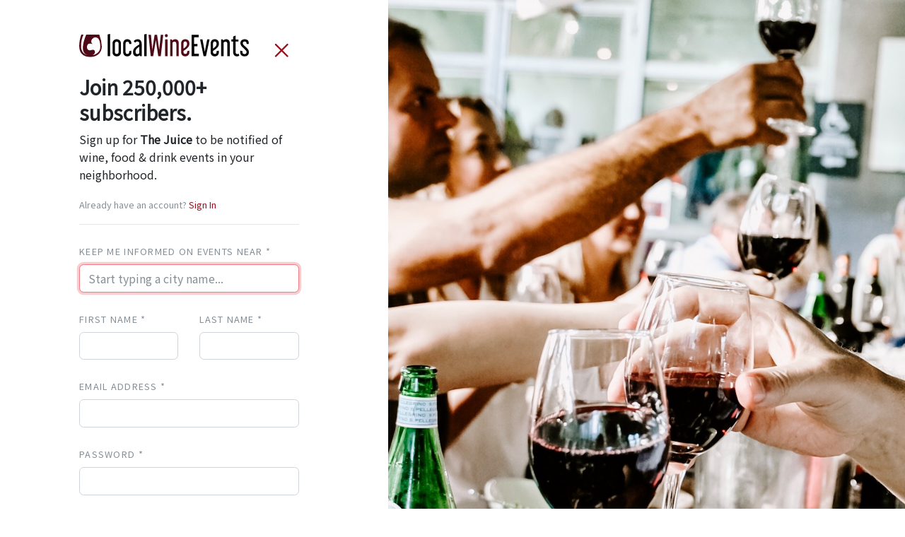

--- FILE ---
content_type: text/html; charset=UTF-8
request_url: https://www.localwineevents.com/sign-up/subscriber
body_size: 8982
content:
<!DOCTYPE html>
<html lang="en">
<head>
      <script async src="https://www.googletagmanager.com/gtag/js?id=G-BX1LJ21K83"></script>
    <script>
      window.dataLayer = window.dataLayer || [];
      function gtag(){dataLayer.push(arguments);}
      gtag('js', new Date());
      gtag('config', 'G-BX1LJ21K83');
    </script>
  
  
  
  <title>Sign Up or Sign In | LocalWineEvents.com</title>
  <meta charset="utf-8">
  <meta name="viewport" content="width=device-width, initial-scale=1">
  <meta http-equiv="X-UA-Compatible" content="IE=edge">
  <meta http-equiv="content-language" content="en">
  <meta name="robots" content="all,follow">

      <meta name="description" content="Sign Up for free to Discover local, unique, wine, food and drink events in your neighborhood.">
    
  <meta name="application-name" content="LocalWineEvents.com">
  <meta name="apple-itunes-app" content="352070012">
  <meta name="google-site-verification" content="W7gtLEj7RE1sSevxLmpeB9IGNW-CUPsmxTQ5kIX373g">
  <meta name="msvalidate.01" content="E15A7CC6F5EA230F207FACB64173F38C" />

  <link href="https://fonts.googleapis.com/css?family=Noto+Sans+JP|Playfair+Display&display=swap" rel="stylesheet">

  <link rel="stylesheet" href="/assets/css/style.red.min.css" id="theme-stylesheet">
  <link rel="stylesheet" href="/assets/css/custom.css?v=2.99">

  
  
  
  
  
  
  
  
  
  
  
  <!--[if lt IE 9]>
  <script src="https://oss.maxcdn.com/html5shiv/3.7.3/html5shiv.min.js"></script>
  <script src="https://oss.maxcdn.com/respond/1.4.2/respond.min.js"></script>
  <![endif]-->

  <link rel="stylesheet" href="https://use.fontawesome.com/releases/v5.8.1/css/all.css" integrity="sha384-50oBUHEmvpQ+1lW4y57PTFmhCaXp0ML5d60M1M7uH2+nqUivzIebhndOJK28anvf" crossorigin="anonymous">

  <link rel="icon" type="image/png" href="/assets/images/favicons/favicon-32x32.png" sizes="32x32">
  <link rel="icon" type="image/png" href="/assets/images/favicons/favicon-194x194.png" sizes="194x194">
  <link rel="icon" type="image/png" href="/assets/images/favicons/favicon-96x96.png" sizes="96x96">
  <link rel="icon" type="image/png" href="/assets/images/favicons/android-chrome-192x192.png" sizes="192x192">
  <link rel="icon" type="image/png" href="/assets/images/favicons/favicon-16x16.png" sizes="16x16">
  <link rel="shortcut icon" href="/assets/images/favicons/favicon.ico">
  <link rel="apple-touch-icon" href="/assets/images/favicons/apple-touch-icon-180x180.png">

  <meta name="apple-mobile-web-app-title" content="LocalWineEvents.com">
  <meta name="msapplication-TileColor" content="#A10F2B">
  <meta name="msapplication-TileImage" content="/assets/images/favicons/mstile-144x144.png">
  <meta name="theme-color" content="#A10F2B">

      <meta property="fb:app_id" content="112841808749149"/>
    <meta property="og:site_name" content="LocalWineEvents.com"/>
    <meta property="og:image" content="/assets/images/favicons/og-1200x630.png"/>
    <meta property="og:image:secure_url" content="/assets/images/favicons/og-1200x630.png" />
    <meta property="og:image:width" content="1200" />
    <meta property="og:image:height" content="630" />
    <meta property="og:title" content="LocalWineEvents.com" />
    <meta property="og:description" content="Discover local, unique, wine, food and drink events online and in your neighborhood." />
    <meta property="og:url" content="https://www.localwineevents.com/" />
    <meta property="og:type" content="website" />
  
  
  
  
  
  
  
</head>
<body class="">


<div class="container-fluid px-3">
  <div class="row min-vh-100">

    <div class="col-md-8 col-lg-6 col-xl-5 d-flex align-items-center">
      <div class="w-100 py-5 px-md-5 px-xl-6 position-relative">

        <div class="mb-2">
          <img src="/assets/images/logo.svg" alt="..." style="max-width: 15rem;" class="img-fluid mb-3">
        </div>

        <div class="mb-2">
          <h3>
                          Join 250,000+ subscribers.
                      </h3>
                      <p>Sign up for <b>The Juice</b> to be notified of wine, food & drink events in your neighborhood.</p>
                  </div>

        <p class="text-left"><small class="text-muted text-left">Already have an account? <a href="/sign-in">Sign In</a></small></p>
        <hr>

        
        
        <form class="form-validate form-spinner" name="form-signin" action="" method="post">
          <input type="hidden" name="app_token" value="793c14126c877a41cd6c25e8d7278701" />
          <input type="hidden" name="form_submitted" value="1" />
          <input type="hidden" name="referral_code" value="subscriber" />

          <div class="form-group my-4">
            <label for="places_input" class="form-label">
                              Keep me informed on events near *
                          </label>
            
<div id="places_input_error" class="alert alert-danger" style="display:none;">
  <i class="fa fa-exclamation-triangle"></i> Invalid city. You must select a city from the list to continue.
  <button id="places_input_error_reset" class="btn btn-sm btn-primary ml-3" type="button">Try Again</button>
</div>

<input id="places_input" name="places_input" type="search" class="form-control auto-focus" placeholder="Start typing a city name..." value="">

<input id="place_id" name="place_id" type="hidden" value=""> <input id="place_verbose" name="place_verbose" type="hidden" value="">
<input id="city" name="city" type="hidden" value="">
<input id="administrative" name="administrative" type="hidden" value="">
<input id="country" name="country" type="hidden" value="">
<input id="lat" name="lat" type="hidden" value="">
<input id="lng" name="lng" type="hidden" value="">
          </div>

          <div class="row">
            <div class="col-md-6">
              <div class="form-group">
                <label for="first_name" class="form-label"> First Name *</label>
                <input name="first_name" id="first_name" value="" type="text" autocomplete="off" class="form-control">
              </div>
            </div>
            <div class="col-md-6">
              <div class="form-group">
                <label for="last_name" class="form-label"> Last Name *</label>
                <input name="last_name" id="last_name" value="" type="text" autocomplete="off" class="form-control">
              </div>
            </div>
          </div>

          <div class="form-group mb-4">
            <label for="email" class="form-label"> Email Address *</label>
            <input name="email" id="email" value="" type="email" autocomplete="off" class="form-control">
          </div>
          <div class="form-group mb-4">
            <label for="password" class="form-label"> Password *</label>
            <input name="password" id="password" value="" type="password" class="form-control">
          </div>

          <label class="hive" for="app_sur_name_ext"></label>
<input class="hive" autocomplete="off" type="text" id="app_sur_name_ext" name="app_sur_name_ext" placeholder="Your name here">
          <button class="btn btn-lg btn-block btn-primary">Continue</button>

          
                  </form><a href="/" class="close-absolute mr-md-5 mr-xl-6 pt-5">

        <svg class="svg-icon w-3rem h-3rem">
          <use xlink:href="#close-1"> </use>
        </svg></a>

      </div>
    </div>

    <div class="col-md-4 col-lg-6 col-xl-7 d-none d-md-block">
              <div style="background-image: url(/assets/images//photos/people-toasting.jpg);" class="bg-cover h-100 mr-n3"></div>
          </div>

  </div>
</div>
    
  
  <script>
    function injectSvgSprite(path) {
      var ajax = new XMLHttpRequest();
      ajax.open("GET", path, true);
      ajax.send();
      ajax.onload = function(e) {
        var div = document.createElement("div");
        div.className = 'd-none';
        div.innerHTML = ajax.responseText;
        document.body.insertBefore(div, document.body.childNodes[0]);
      }
    }
    injectSvgSprite('/assets/images/icons/orion-svg-sprite.svg');
  </script>

  <script src="/assets/vendor/jquery/jquery.min.js"></script>
  <script src="/assets/vendor/bootstrap/js/bootstrap.bundle.min.js"></script>
  <script src="/assets/vendor/smooth-scroll/smooth-scroll.polyfills.min.js"></script>
  <script src="/assets/vendor/object-fit-images/ofi.min.js"></script>

  
  
  
      <script src="https://maps.googleapis.com/maps/api/js?key=AIzaSyBAwh-6ifVbcrrFTXp1VAV7J_1b8rvAXvU&libraries=places"></script>
    <script src="/assets/js/places_google.js"></script>
  
  
  
  
  
  
  
  
  
  
  
  
    <script>var base_url = "https://www.localwineevents.com/";</script>
  <script>var date_picker_now = "12-23-2025";</script>
  <script src="/assets/js/app.js?v=2.99"></script>

  
  
  
  
  
      <script defer src='https://static.cloudflareinsights.com/beacon.min.js' data-cf-beacon='{"token": "a0ee49d772f44883b7e2411d7a53aed7"}'></script>
  
  
  
  
  
</body>
</html>


--- FILE ---
content_type: text/css
request_url: https://www.localwineevents.com/assets/css/custom.css?v=2.99
body_size: 5330
content:
/* App Specific Styles */

a.plain {text-decoration:none !important;}
a.plain:hover {text-decoration:none !important;}

img.fixed-height-250 {height:250px !important;}

.bg-black{background:#000000!important}

/* card layout; home/trips */
.fixed-height-image-wrapper {max-height: 175px; height: 175px; overflow: hidden; display: flex; justify-content: center; align-items: top; background-color:#f4f4f4;}
.fixed-height-image {width: 100%; height: auto; max-height: 100%; object-fit: cover; object-position: top left;}

/* card layout; taller images */
.fixed-height-image-wrapper-taller {max-height: 250px; height: 250px; overflow: hidden; display: flex; justify-content: center; align-items: top; background-color:#f4f4f4;}
.fixed-height-image-taller {width: 100%; height: auto; max-height: 100%; object-fit: cover; object-position: top left;}

/* col layout; event listings */
.fixed-height-image-wrapper-listing {max-height: 125px; height: 125px; overflow: hidden; display: flex; justify-content: center; align-items: top;  background-color:#f4f4f4;}

/*div.fixed-height-image-wrapper {max-height:175px; overflow: hidden;}
img.fixed-height-image {width:100%;}*/

img.fixed-height-featured-card {max-height:175px; height:100%;} /* might not be used; above method crops better */

img.round {border-top-left-radius: calc(.4rem - 1px); border-top-right-radius: calc(.4rem - 1px); border-bottom-left-radius: calc(.4rem - 1px); border-bottom-right-radius: calc(.4rem - 1px);}

.hive{display: none;opacity: 0;height: 0;width: 0;z-index: -1;} /* honeypot */

.table-hover tbody tr:hover td {background: #D1ECF1; cursor: pointer;}

.force-inline-block{display: inline-block !important;}

.anchor-pad{height:75px;}

.carousel {margin-bottom: 0rem;}
.carousel-caption{bottom: 5rem;z-index: 10;}
.carousel-item {height: 24rem;background-color: #777;}
.carousel-item > img {position:absolute;top:0;left:0;min-width:100%;}
@media (min-width: 40em) {.carousel-caption p {margin-bottom: 1.25rem;font-size: 1.25rem;line-height: 1.4;}}

#map {height: 450px;}
@media (max-width: 768px) {#map{height:200px;}}

.side-sticky-btn a {top:200px;position:fixed;right:-53px;z-index: 1000;transform: rotate(-90deg);background-color: red;padding:10px 20px 35px;height: 0px;background-color: #961221;color:#fff;}
.side-sticky-btn a:hover {text-decoration: none;color:#fff;}

.footer-sticky-div{position: fixed;bottom: 0;width: 100%;z-index: 2000;}

/*.thumbnail{width:105px !important; height:105px !important;}*/
.thumbnail {max-height:150px; max-width:150px; overflow:hidden;} /* scales much better w/ this version */

.tag-wrapper {background-clip:padding-box;border:1px solid #ced4da;border-radius:.4rem;transition:border-color .15s ease-in-out,box-shadow .15s ease-in-out;}
.tag-input {border:0px !important;box-shadow:none!important;}

.unround {border-radius: 0 !important;}

.no-scroll {scrollbar-width: none !important;}

.break-word {word-wrap: break-word !important;}

/* Google Places Autocomplete */
.pac-item-query {font-size: 16px; margin-right: 5px;}
.pac-item {font-size: 14px;}
.pac-item-container {font-size: 14px;}
.pac-item-matched {font-size: 14px;}

/* Pattern Backgrounds */
.bg-pattern-rounded-plus{background-color: #f8f9fa;background-image: url("data:image/svg+xml,%3Csvg width='84' height='84' viewBox='0 0 84 84' xmlns='http://www.w3.org/2000/svg'%3E%3Cg fill='none' fill-rule='evenodd'%3E%3Cg fill='%239C92AC' fill-opacity='0.04'%3E%3Cpath d='M84 23c-4.417 0-8-3.584-8-7.998V8h-7.002C64.58 8 61 4.42 61 0H23c0 4.417-3.584 8-7.998 8H8v7.002C8 19.42 4.42 23 0 23v38c4.417 0 8 3.584 8 7.998V76h7.002C19.42 76 23 79.58 23 84h38c0-4.417 3.584-8 7.998-8H76v-7.002C76 64.58 79.58 61 84 61V23zM59.05 83H43V66.95c5.054-.5 9-4.764 9-9.948V52h5.002c5.18 0 9.446-3.947 9.95-9H83v16.05c-5.054.5-9 4.764-9 9.948V74h-5.002c-5.18 0-9.446 3.947-9.95 9zm-34.1 0H41V66.95c-5.053-.502-9-4.768-9-9.948V52h-5.002c-5.184 0-9.447-3.946-9.95-9H1v16.05c5.053.502 9 4.768 9 9.948V74h5.002c5.184 0 9.447 3.946 9.95 9zm0-82H41v16.05c-5.054.5-9 4.764-9 9.948V32h-5.002c-5.18 0-9.446 3.947-9.95 9H1V24.95c5.054-.5 9-4.764 9-9.948V10h5.002c5.18 0 9.446-3.947 9.95-9zm34.1 0H43v16.05c5.053.502 9 4.768 9 9.948V32h5.002c5.184 0 9.447 3.946 9.95 9H83V24.95c-5.053-.502-9-4.768-9-9.948V10h-5.002c-5.184 0-9.447-3.946-9.95-9zM50 50v7.002C50 61.42 46.42 65 42 65c-4.417 0-8-3.584-8-7.998V50h-7.002C22.58 50 19 46.42 19 42c0-4.417 3.584-8 7.998-8H34v-7.002C34 22.58 37.58 19 42 19c4.417 0 8 3.584 8 7.998V34h7.002C61.42 34 65 37.58 65 42c0 4.417-3.584 8-7.998 8H50z'/%3E%3C/g%3E%3C/g%3E%3C/svg%3E");}


/* Mobile Tweaks */
@media only screen and (max-width: 768px) {
  .modal-dialog .modal-content {min-height:98vh !important;}
  .modal-dialog-sm .modal-content-sm {min-height:50vh !important;}
  .embed-responsive-1by1 {min-height:85vh !important;}
  .dropdown-my-account {top:115px !important;}
  .dropdown-alt {top:125px !important;}
}

/* QR Code Scanner */
#qr-canvas {margin: auto; width: calc(100% - 20px); max-width: 400px;}

/* Quill Layout Styles */
.ql-align-center {text-align:center;}
.ql-editor p, .ql-display {margin-bottom: 1.25rem !important; margin-top: 0;} /* changed 12/17/2025 */
.ql-editor p:last-child, .ql-display p:last-child {margin-bottom: 0;}
/*.ql-editor p {margin-top:0px !important; margin-bottom:0px !important;}
.ql-display p{margin-top:0px !important; margin-bottom:0px !important;}*/


--- FILE ---
content_type: image/svg+xml
request_url: https://www.localwineevents.com/assets/images/logo.svg
body_size: 6916
content:
<svg id="Layer_1" data-name="Layer 1" xmlns="http://www.w3.org/2000/svg" viewBox="0 0 255.95 35.44"><defs><style>.cls-1{fill:#500a17;}</style></defs><title>localWineEvents_logo</title><path class="cls-1" d="M45.84,20.8H26.29S13.08,49.49,29,52.45C18.63,51,18.43,39.93,18.43,39.93a41.15,41.15,0,0,1,3.7-19.13h-3.3s-4.1,10.89-3,20.45c.48,4.25,2.54,13.85,17.11,14,0,0,15.88-.14,16.75-15.73A52,52,0,0,0,45.84,20.8ZM35.73,52.4c3.63-1.92,3.7-4.77,3.7-4.77s-.06-4.77-4.54-3.3c-7.71,2.64-7.57-4.26-7.57-4.26S26.9,32,35.73,35.52c-4.48-4.85,0-8.37,0-8.37A6,6,0,0,1,43.1,26c3.36,1.74,4.1,8.43,4.25,12.05C48.49,50.31,35.73,52.4,35.73,52.4Z" transform="translate(-15.62 -19.84)"/><path d="M62.25,19.84v34H58.54V20.76Z" transform="translate(-15.62 -19.84)"/><path d="M78.56,48a6.43,6.43,0,0,1-.5,2.59,5.92,5.92,0,0,1-1.36,1.93,5.42,5.42,0,0,1-2,1.23,7.23,7.23,0,0,1-2.46.42,7.13,7.13,0,0,1-2.48-.42,5.42,5.42,0,0,1-2-1.23,6.07,6.07,0,0,1-1.36-1.93,6.43,6.43,0,0,1-.5-2.59V34.18a6.42,6.42,0,0,1,.5-2.56,6.09,6.09,0,0,1,1.36-2,5.69,5.69,0,0,1,2-1.23A7.13,7.13,0,0,1,72.22,28a7.23,7.23,0,0,1,2.46.42,5.69,5.69,0,0,1,2,1.23,5.94,5.94,0,0,1,1.36,2,6.42,6.42,0,0,1,.5,2.56Zm-9.09-.21a2.58,2.58,0,0,0,.77,2,2.84,2.84,0,0,0,2,.69,2.78,2.78,0,0,0,2-.69,2.6,2.6,0,0,0,.75-2V34.39a2.6,2.6,0,0,0-.75-2,2.78,2.78,0,0,0-2-.69,2.84,2.84,0,0,0-2,.69,2.58,2.58,0,0,0-.77,2Z" transform="translate(-15.62 -19.84)"/><path d="M85.57,47.78a2.6,2.6,0,0,0,.75,2,2.72,2.72,0,0,0,1.92.69,2.79,2.79,0,0,0,2-.69,2.6,2.6,0,0,0,.75-2V46.24l3.37-.88V48a6.61,6.61,0,0,1-.48,2.59,5.72,5.72,0,0,1-3.31,3.16,6.88,6.88,0,0,1-2.42.42,6.73,6.73,0,0,1-2.4-.42,5.43,5.43,0,0,1-1.94-1.23,5.94,5.94,0,0,1-1.31-1.93A6.61,6.61,0,0,1,82,48V34.18a6.6,6.6,0,0,1,.48-2.56,6,6,0,0,1,1.31-2,5.72,5.72,0,0,1,1.94-1.23,6.73,6.73,0,0,1,2.4-.42,6.88,6.88,0,0,1,2.42.42,5.79,5.79,0,0,1,2,1.23,5.58,5.58,0,0,1,1.33,2,6.6,6.6,0,0,1,.48,2.56v1.09H91v-.88a2.6,2.6,0,0,0-.75-2,2.79,2.79,0,0,0-2-.69,2.72,2.72,0,0,0-1.92.69,2.6,2.6,0,0,0-.75,2Z" transform="translate(-15.62 -19.84)"/><path d="M97.91,30.85a6.19,6.19,0,0,1,2.5-2.09,7.92,7.92,0,0,1,3.42-.75A5.4,5.4,0,0,1,108.38,30a7.92,7.92,0,0,1,1.5,5V53.83h-2.33l-.67-1.42a8.13,8.13,0,0,1-2.15,1.27,6.65,6.65,0,0,1-2.52.48,6.1,6.1,0,0,1-2-.35,4.56,4.56,0,0,1-1.73-1.13,5.37,5.37,0,0,1-1.18-2,9.23,9.23,0,0,1-.44-3.09A10.4,10.4,0,0,1,97.12,45a7.56,7.56,0,0,1,.94-2.21,11.61,11.61,0,0,1,1.64-2.05,23.38,23.38,0,0,1,2.38-2c.61-.45,1.28-.91,2-1.4s1.49-1,2.3-1.48V35a4.21,4.21,0,0,0-.75-2.59,2.71,2.71,0,0,0-2.3-1,3.85,3.85,0,0,0-2,.52A4.17,4.17,0,0,0,100,33.39Zm5.38,19.81a3.59,3.59,0,0,0,1.63-.38,5.85,5.85,0,0,0,1.46-1.08V39.4c-.5.3-.95.59-1.34.85s-.76.54-1.12.82a9.27,9.27,0,0,0-2.67,3,6.5,6.5,0,0,0-.71,3,4.12,4.12,0,0,0,.75,2.79A2.55,2.55,0,0,0,103.29,50.66Z" transform="translate(-15.62 -19.84)"/><path d="M117.35,19.84v34h-3.72V20.76Z" transform="translate(-15.62 -19.84)"/><path class="cls-1" d="M123.85,21.17l2,23,3.55-23h3.67l3.29,23.11,2.34-23.11h3.71L138.7,53.83h-3.84l-3.63-24.61-4,24.61h-3.71l-3.38-32.66Z" transform="translate(-15.62 -19.84)"/><path class="cls-1" d="M147,20.21a2.06,2.06,0,0,1,1.67.65,2.43,2.43,0,0,1,.54,1.61,2.57,2.57,0,0,1-.54,1.64,2,2,0,0,1-1.67.69,1.9,1.9,0,0,1-1.61-.69,2.68,2.68,0,0,1-.52-1.64,2.53,2.53,0,0,1,.52-1.61A2,2,0,0,1,147,20.21ZM149,28.35V53.83h-3.71V28.35Z" transform="translate(-15.62 -19.84)"/><path class="cls-1" d="M155.34,28.35l.58,1.46a6.68,6.68,0,0,1,2.17-1.34,6.92,6.92,0,0,1,2.42-.46,5.71,5.71,0,0,1,2.06.38,4.63,4.63,0,0,1,1.72,1.14,5.69,5.69,0,0,1,1.14,1.94,8,8,0,0,1,.42,2.71V53.83h-3.71V35a4.05,4.05,0,0,0-.63-2.44,2.37,2.37,0,0,0-2-.86,4.29,4.29,0,0,0-3,1.34V53.83H152.8V28.35Z" transform="translate(-15.62 -19.84)"/><path class="cls-1" d="M177.73,42.4c-.58.5-1.27,1-2.06,1.61S174,45.18,173,45.82v2a2.63,2.63,0,0,0,.75,2,2.72,2.72,0,0,0,1.92.69,2.78,2.78,0,0,0,2-.69,2.63,2.63,0,0,0,.75-2V46.24l3.38-.88V48a6.61,6.61,0,0,1-.48,2.59,5.72,5.72,0,0,1-1.34,1.93,5.5,5.5,0,0,1-2,1.23,6.84,6.84,0,0,1-2.42.42,6.63,6.63,0,0,1-2.39-.42,5.26,5.26,0,0,1-1.94-1.23,5.81,5.81,0,0,1-1.32-1.93,6.61,6.61,0,0,1-.48-2.59V34.18a6.6,6.6,0,0,1,.48-2.56,5.84,5.84,0,0,1,1.32-2,5.53,5.53,0,0,1,2-1.23,6.84,6.84,0,0,1,2.42-.42,7.63,7.63,0,0,1,2.25.34,5,5,0,0,1,2,1.12,6.16,6.16,0,0,1,1.44,2.07,8,8,0,0,1,.56,3.19,8.49,8.49,0,0,1-1,4.15A12.63,12.63,0,0,1,177.73,42.4ZM173,42.23a19.41,19.41,0,0,0,2.88-2.16,8,8,0,0,0,1.83-2.38,6.39,6.39,0,0,0,.55-2.71,3.78,3.78,0,0,0-.82-2.78,2.68,2.68,0,0,0-1.9-.77,2.35,2.35,0,0,0-1.87.77,3.16,3.16,0,0,0-.67,2.15Z" transform="translate(-15.62 -19.84)"/><path d="M196,21.17v3.71h-7V35.14H194v3.72h-4.92V50.12h7v3.71h-10.8V21.17Z" transform="translate(-15.62 -19.84)"/><path d="M201.63,28.35l3.46,18.93,3.63-18.93h3.55l-5.38,25.48h-3.63l-5.21-25.48Z" transform="translate(-15.62 -19.84)"/><path d="M222.28,42.4c-.59.5-1.28,1-2.07,1.61s-1.69,1.17-2.69,1.81v2a2.63,2.63,0,0,0,.75,2,2.72,2.72,0,0,0,1.92.69,2.78,2.78,0,0,0,2-.69,2.63,2.63,0,0,0,.75-2V46.24l3.38-.88V48a6.61,6.61,0,0,1-.48,2.59,5.69,5.69,0,0,1-1.33,1.93,5.5,5.5,0,0,1-2,1.23,6.92,6.92,0,0,1-2.42.42,6.65,6.65,0,0,1-2.4-.42,5.26,5.26,0,0,1-1.94-1.23,5.81,5.81,0,0,1-1.32-1.93,6.61,6.61,0,0,1-.47-2.59V34.18a6.6,6.6,0,0,1,.47-2.56,5.84,5.84,0,0,1,1.32-2,5.53,5.53,0,0,1,2-1.23,6.88,6.88,0,0,1,2.42-.42,7.63,7.63,0,0,1,2.25.34,5,5,0,0,1,2,1.12,5.89,5.89,0,0,1,1.44,2.07,7.83,7.83,0,0,1,.56,3.19,8.38,8.38,0,0,1-1,4.15A12.74,12.74,0,0,1,222.28,42.4Zm-4.76-.17a19.41,19.41,0,0,0,2.88-2.16,8,8,0,0,0,1.83-2.38,6.25,6.25,0,0,0,.55-2.71A3.74,3.74,0,0,0,222,32.2a2.67,2.67,0,0,0-1.89-.77,2.36,2.36,0,0,0-1.88.77,3.16,3.16,0,0,0-.67,2.15Z" transform="translate(-15.62 -19.84)"/><path d="M232.33,28.35l.58,1.46a6.68,6.68,0,0,1,2.17-1.34A6.92,6.92,0,0,1,237.5,28a5.71,5.71,0,0,1,2.06.38,4.51,4.51,0,0,1,1.71,1.14,5.55,5.55,0,0,1,1.15,1.94,8,8,0,0,1,.42,2.71V53.83h-3.71V35a4.05,4.05,0,0,0-.63-2.44,2.37,2.37,0,0,0-2-.86,4.29,4.29,0,0,0-3,1.34V53.83h-3.72V28.35Z" transform="translate(-15.62 -19.84)"/><path d="M247.93,28.35V23.88l3.58-1.5v6h4.26v3.12h-4.26v16.1a3.25,3.25,0,0,0,.75,2.28,2.56,2.56,0,0,0,2,.81A3.13,3.13,0,0,0,256.1,50l1,3.17a5.29,5.29,0,0,1-1.61.75,6.66,6.66,0,0,1-1.85.25,5.93,5.93,0,0,1-2.59-.52,4.86,4.86,0,0,1-1.77-1.42,6,6,0,0,1-1-2.1,9.69,9.69,0,0,1-.33-2.55V31.47h-2.76V28.35Z" transform="translate(-15.62 -19.84)"/><path d="M265.32,28a7.89,7.89,0,0,1,2.75.44A5.27,5.27,0,0,1,270,29.64a4.52,4.52,0,0,1,1.1,1.77,6.53,6.53,0,0,1,.36,2.19v1.67h-3.38V34.1q0-2.58-2.79-2.58a3,3,0,0,0-2.15.66,2.4,2.4,0,0,0-.69,1.8,3.67,3.67,0,0,0,.29,1.37A5.74,5.74,0,0,0,264,37.06c.39.42.84.86,1.36,1.34l1.58,1.44c.54.48,1.07,1,1.57,1.48s.93,1,1.29,1.41a7.68,7.68,0,0,1,1.42,2.59,9.08,9.08,0,0,1,.37,2.54A6.62,6.62,0,0,1,270,52.41q-1.54,1.76-4.88,1.75a6.9,6.9,0,0,1-4.78-1.56,5.59,5.59,0,0,1-1.73-4.36V45.36l3.38.88V48a2.58,2.58,0,0,0,.77,1.94,3.37,3.37,0,0,0,2.36.73c2,0,3-1,3-2.88a3.68,3.68,0,0,0-.31-1.56,7.23,7.23,0,0,0-1.15-1.65c-.47-.53-1-1-1.5-1.55l-1.56-1.46-1.49-1.37c-.47-.45-.89-.88-1.25-1.29a8.27,8.27,0,0,1-1.56-2.61,7.68,7.68,0,0,1-.44-2.48,5.33,5.33,0,0,1,1.75-4.28A7.11,7.11,0,0,1,265.32,28Z" transform="translate(-15.62 -19.84)"/></svg>

--- FILE ---
content_type: application/javascript
request_url: https://www.localwineevents.com/assets/js/app.js?v=2.99
body_size: 13273
content:
'use strict';

$(function () {

// ---------------------------------------------------------
// APP Events & Methods: After Page Load
// ---------------------------------------------------------

  /**
  * AJAX File Upload
  * Typically called from a modal
  * var upload_action needs to be set before calling
  */
  $('#upload').submit(function(e){
    e.preventDefault();
    $('#upload-loading').css('display', 'block');

    // slightly delay ajax call so loading spinner has a chance to show
    setTimeout(() => { $.ajax({
      url:base_url+upload_action,
      type:"post",
      data:new FormData(this),
      processData:false,
      contentType:false,
      cache:false,
      async:false,
      success: function(data){
        var results = JSON.parse(data);
        if(results.status == 'success'){
          $('#upload-loading').css('display', 'none');
          $('#upload-error').css('display', 'none');
          $('#upload-modal').modal('toggle');

          upload_preview(results.data.file_name, 'preview', upload_preview_target);

        } else {
          $('#upload-loading').css('display', 'none');
          $('#upload-error').text(results.message); // failed; show message
          $('#upload-error').css('display', 'block');
        }
      }
    }); }, 250);

  });

  $(".set-upload-preview-target").on("click", function () {
    upload_preview_target = $(this).attr("rel");
  });

  /**
  * AJAX Inline Message
  * Calls ajax method, toggles button & shows inline message
  *
  */
  $(".ajax-inline-message").on("click", function () {
    var url = $(this).attr("rel");
    var btn_target = $(this);
    var msg_target = $(this).attr("name");

    $.ajax({
      url: base_url+url,
      success: function(data) {
        var results = JSON.parse(data);
        $("#"+msg_target).text(results.message);
        btn_target.toggle();
      }
    });
  });

  /**
  * Auto Focus
  *
  */
  $(".auto-focus").focus();

  /**
  * Auto Select All
  *
  */
  $(".auto-select-all").on("click", function () {
    $(this).focus();
    $(this).select();
  });

  /**
  * Button Spinner
  *
  */
  $(".form-spinner").one('submit', function(e) {
    e.preventDefault();
    $(this).find("button").prop("disabled", true);
    $(this).find("button").html('<span class="spinner-border spinner-border-sm" role="status" aria-hidden="true"></span>');
    $(this).submit();
  });

  /**
  * Clickable Link
  *
  */
  $('.clickable-link').on('click', function () {
    window.location = base_url + $(this).attr("rel");
  });

  /**
  * Clickable External
  *
  */
  $('.clickable-external').on('click', function () {
    window.open($(this).attr("rel"));
  });

  /**
  * Copy Input Text
  *
  */
  $(".copy-input-text").on("click", function () {
    var target = $(this).attr("rel");
    $("#"+target).select();
    document.execCommand('copy');

    $(this).html('<i class="fa fa-check text-success"></i> Copied'); // show status
  });

  /**
  * Places Input: Toggle Add/Cancel
  *
  */
  $('#placesToggle').on('click', function () {
    $('#places_input').val('');
  });

  /**
  * Parent Replace & Restore: Toggles parent & child elements
  *
  */
  $('.parent-replace, .parent-restore').on('click', function () {
    var parent = '#parent-' + $(this).attr('name'); $(parent).toggle();
    var child = '#child-' + $(this).attr('name'); $(child).toggle();
  });

  /**
  * Character Count
  *
  */
  $('.count-chars').keyup(function() {
    $('#'+$(this).attr('id')+'-chars').text($(this).attr('maxlength') - $(this).val().length + ' characters remaining');
  });

  /**
  * Format Paste for Quill
  * REMOVED 12/17/2025; using styles now
  */
  /*$(".ql-editor").bind('paste', function (e){
    setTimeout(function () {
      var data = quill.root.innerHTML;
      data = data.replaceAll('</p>', '</p><br>');
      $(".ql-editor").html(data);
    }, 500);
    $(e.target).unbind('keyup');
  });*/

  /**
  * Jump Input & Button: Appends text input value to rel (link) and redirects
  *
  */
  $('.jump-input').on('keyup', function (e) {
    if(e.keyCode === 13) {
      var target = base_url + $(this).attr('rel') + encodeURIComponent($(this).val());
      window.location.href = target;
    }
  });

  $('.jump-button').on('click', function () {
    var target = base_url + $('#'+$(this).attr('rel')).attr('rel') + encodeURIComponent($('#'+$(this).attr('rel')).val());
    window.location.href = target;
  });

  /**
  * Mirrors: Inputs & Button Click Status
  *
  */
  $('.mirror').keyup(function() { // realtime update
    _mirror_reflect('#'+$(this).attr('name')+'-mirror', $(this).val());
  });

  $('.mirror').each(function(pos, element) { // repopulate after form submission
    _mirror_reflect('#'+$(this).attr('name')+'-mirror', $(this).val());
  });

  $('.mirror-status').on('click', function() { // button update
    _mirror_reflect('#'+$(this).attr('name')+'-mirror', $(this).val());
  });

  function _mirror_reflect(name, value) {
    if($(name).hasClass('mirror-tooltip')) $(name).attr('data-original-title', $(name).attr('rel')+value);
    else $(name).text(value);
  }

  /**
  * Dependent Inputs
  *
  */
  $('.select-mirror-with-input-block').on('change', function() { // mirrors select to input & shows/hides input block
    var target = $(this).attr('rel');
    var value = $(this).val();

    var block = '#'+$(this).attr('id')+'-dependent';
    if(value != '') { // default value; mirror to input
      $(target).val(value);
      $(block).hide();

    } else $(block).show(); // allow user input
  });

  /**
  * Pad On Focus
  *
  */
  $('.pad-on-focus').focusin(function(){
    $(this).parent().css("padding-bottom", "75px");
    $('.pad-on-focus').off();
  });

  /**
  * Preview Mode Link
  *
  */
  $('.preview-mode-link').on('click', function (e) {
    e.preventDefault();
    alert('This is just a preview. Links will work in the live version.');
    return false;
  });


// ---------------------------------------------------------
// Clone Methods
// ---------------------------------------------------------

  var cloneTemplate = $('#clones .clonable:first').clone();
  var cloneCount = 1;
  var cloneLimit = $('#clones').attr('rel');
  var cloneDatePicker = $('#clones').attr('alt');

  if(typeof cloneCountOverride !== 'undefined')
    cloneCount = cloneCountOverride; // prepopulated form; limit number of clones available based on POST data

  if(cloneCount == cloneLimit) { // hide add button; over limit
    $('.add-clone').hide();
  }

  $('body').on('click', '.add-clone', function() {
    cloneCount++;
    var section = cloneTemplate.clone().find(':input').each(function(){
      var cloneId = this.id + cloneCount;
      $(this).prev().attr('for', cloneId);
      this.id = cloneId;
    }).end()

    .appendTo('#clones');
    $('.remove-clone').show();

    if(cloneCount == cloneLimit) { // hide add button; over limit
      $('.add-clone').hide();
    }

    if(cloneDatePicker == 'date-picker') { // init date & time pickers
      datepicker_init();
      timepicker_init();
    }
    return false;
  });

  $('#clones').on('click', '.remove-clone', function() {
    $(this).parent().parent().empty();
    cloneCount--;

    if(cloneCount < 2) { // can't remove first section
      $('.remove-clone').hide();
    }

    if(cloneCount < cloneLimit) { // show add button; under limit
      $('.add-clone').show();
    }
    return false;
  });


// ---------------------------------------------------------
// Theme Methods
// ---------------------------------------------------------

  /**
  * Input Reset
  *
  */
  $('.input-reset .form-control').on('focus', function () {
    $(this).parents('.input-reset').addClass('focus');
  });

  $('.input-reset .form-control').on('blur', function () {
    setTimeout(function () {
      $('.input-reset .form-control').parents('.input-reset').removeClass('focus');
    }, 333);
  });

  /**
  * Scroll
  *
  */
  $(window).on('scroll', function () {
    if ($(window).scrollTop() >= 1500) {
      $('#scrollTop').fadeIn();
    } else {
      $('#scrollTop').fadeOut();
    }
  });

  $('#scrollTop').on('click', function () {
    $('html, body').animate({
      scrollTop: 0
    }, 1000);
  });

  /**
  * Dropdown Fade Effect
  *
  */
  $.fn.slideDropdownUp = function () {
    $(this).fadeIn().css('transform', 'translateY(0)');
    return this;
  };

  $.fn.slideDropdownDown = function (movementAnimation) {
    if (movementAnimation) {
      $(this).fadeOut().css('transform', 'translateY(30px)');
    } else {
      $(this).hide().css('transform', 'translateY(30px)');
    }
    return this;
  };

  $('.navbar .dropdown').on('show.bs.dropdown', function (e) {
    $(this).find('.dropdown-menu').first().slideDropdownUp();
  });

  $('.navbar .dropdown').on('hide.bs.dropdown', function (e) {
    var movementAnimation = true;
    // if on mobile or navigation to another page
    if ($(window).width() < 992 || (e.clickEvent && e.clickEvent.target.tagName.toLowerCase() === 'a')) {
      movementAnimation = false;
    }
    $(this).find('.dropdown-menu').first().slideDropdownDown(movementAnimation);
  });

  /**
  * Collapse
  *
  */
  $('.btn-collapse').each(function () {
    var button = $(this),
    collapseId = button.attr('data-target');

    if ($(collapseId).length) {
      var collapseElement = $(collapseId);
      $(collapseElement).on('hide.bs.collapse', function () {
        button.text(button.attr('data-collapsed-text'));
      })
      $(collapseElement).on('show.bs.collapse', function () {
        button.text(button.attr('data-expanded-text'));
      })
    }
  });

  /**
  * Tooltips
  *
  */
  $('[data-toggle="tooltip"]').tooltip();

  /**
  * SmoothScroll
  *
  */
  var smoothScroll = new SmoothScroll('a[data-smooth-scroll]', {
    offset: 80
  });

  /**
  * Object Fit Images
  *
  */
  objectFitImages();


  /* ------------------------------------------- */
  /* TEMPORARY - IMPLEMENT IN PODCAST.JS INSTEAD */
  $('.podcast').on('play', function() {
    var id = encodeURIComponent($(this).attr('rel'));
    $.ajax({
      url: base_url+'podcast-play/'+id
    });
  });
  $('.podcast').on('ended', function() {
    var id = encodeURIComponent($(this).attr('rel'));
    $.ajax({
      url: base_url+'podcast-complete/'+id
    });
  });
  $('.podcast').on('pause', function() {
    $(this).off('play');
  });
  /* END TEMPORARY */
  /* ------------------------------------------- */

});


// ---------------------------------------------------------
// APP Functions
// ---------------------------------------------------------

  /**
  * Upload Preview
  * Updates image in upload preview
  * Location = preview(rel) or live(title); rel is preview directory; title is live directory for edit; defaults to preview
  * Target is optional for multi image previews
  *
  */
  function upload_preview(image_src, location, target) {
    if(location == null) location='preview';
    if(target == null) target='';

    var attr;
    if(location == 'preview'){ attr='rel'; }
    else{ attr='title'; }

    $('#upload-container'+target).css('display', 'none');
    $('#upload-preview-container'+target).css('display', 'block');
    $('#upload-preview-image'+target).attr('src', $('#upload-preview-image'+target).attr(attr)+image_src);
    $('#image-src'+target).val(image_src);
  }

  /**
  * Prevent Resubmit Error
  * Suppress the refresh page to resubmit form message
  * Allows user to hit back in multi step submissions
  *
  */
  function prevent_resubmit_error()
  {
    if( window.history.replaceState){
      window.history.replaceState(null,null,window.location.href );
    }
  }

  /**
  * Datepicker Init
  * Sets options for datepickers
  *
  */
  function datepicker_init()
  {
    $('.datepicker-input').datepicker({autoclose:'TRUE',forceParse:'FALSE',startDate:date_picker_now});

    $('.mirror-date').datepicker().on('changeDate', function(e) {
      $(this).parent().parent().find('input.mirror-date-reflect').datepicker('update', e.format());
    });
  }

  /**
  * Timepicker Init
  * Sets options for timepickers
  *
  */
  function timepicker_init()
  {
    $('input.timepicker').timepicker({
      timeFormat: 'h:mm p',
      interval: 15,
      minTime: '7:00AM',
      maxTime: '11:45PM',
      startTime: '12:00PM',
      dynamic: true,
      dropdown: true,
      scrollbar: false,
    });

    $('.mirror-time').timepicker({
      timeFormat: 'h:mm p',
      interval: 15,
      minTime: '7:00AM',
      maxTime: '11:45PM',
      startTime: '12:00PM',
      dynamic: true,
      dropdown: true,
      scrollbar: false,
      change: function(time) {
        var element = $(this), text;
        var timepicker = element.timepicker();
        time.setHours(time.getHours()+3);
        var target = $(this).parent().parent().find('input.mirror-time-reflect');
        if($(target).val() == '') $(target).val(timepicker.format(time));
      }
    });
  }


--- FILE ---
content_type: application/javascript
request_url: https://www.localwineevents.com/assets/js/places_google.js
body_size: 1747
content:
(function() {
  var options = {types: ['(cities)']}; // limit results to cities
  var input = document.getElementById('places_input');
  var autocomplete = new google.maps.places.Autocomplete(input, options);

  google.maps.event.addListener(autocomplete, 'place_changed', function(){ // returns place data
    var place = autocomplete.getPlace();
    if (!place.geometry) {
      $('#places_input_error').show(); // error
      $('#places_input').hide();

    } else {
      var local_data = extract_local_data(place.address_components);
      $('#place_id').val(place.place_id);
      $('#place_verbose').val(place.formatted_address);
      $('#city').val(local_data.city);
      $('#administrative').val(local_data.administrative);
      $('#country').val(local_data.country);
      $('#lat').val(place.geometry.location.lat());
      $('#lng').val(place.geometry.location.lng());
      $('#places_input_error').hide();
      //console.log(JSON.stringify(place)); // debug
    }
  })

  function extract_local_data(data) {
    var local_data = { city: 'Undefined', administrative: 'Undefined', country: 'Undefined'};
    for(var i=0, len=data.length; i < len; i++) {
      if(data[i]['types'].indexOf('locality') >= 0) local_data['city'] = data[i]['long_name'];
      if(data[i]['types'].indexOf('administrative_area_level_1') >= 0) local_data['administrative'] = data[i]['short_name'];
      if(data[i]['types'].indexOf('country') >= 0) local_data['country'] = data[i]['short_name'];
    }

    return local_data;
  }

  $("#places_input").keydown(function(event){ // disable form submission by enter key
    if(event.keyCode == 13) {
      event.preventDefault();
      return false;
    }
  });

  $("#places_input_error_reset").on("click", function () { // resets error
    $('#places_input_error').hide();
    $('#places_input').show();
  });

})();